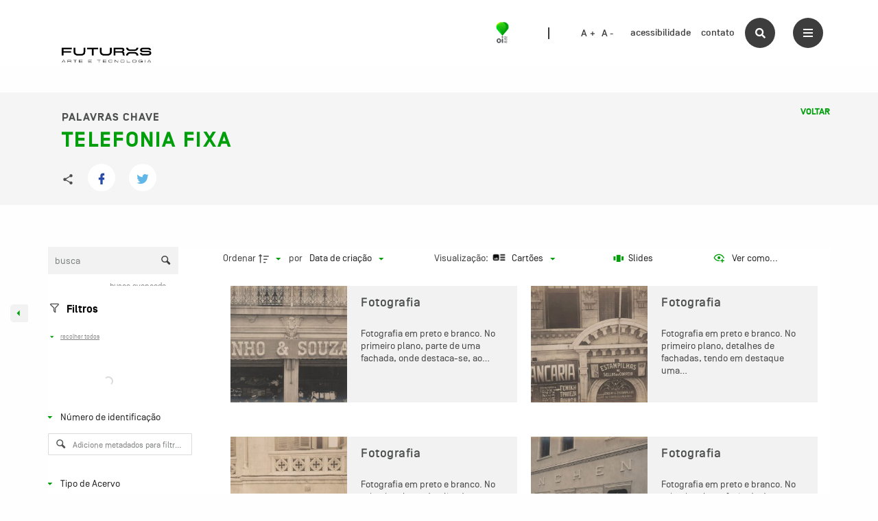

--- FILE ---
content_type: text/javascript
request_url: https://acervo.oifuturo.org.br/wp-content/plugins/tainacan/assets/js/3322.js?ver=3ddd9e91efcd8509ba4d
body_size: 19918
content:
"use strict";(self.webpackChunktainacan=self.webpackChunktainacan||[]).push([[3322],{70246:(a,e,t)=>{t.d(e,{Z:()=>o});var n=t(3176),i=t(58751),r=t.n(i);const o={name:"ViewModeRecords",mixins:[n.N],data:function(){return{masonry:!1}},computed:{amountOfDisplayedMetadata:function(){return this.displayedMetadata.filter((function(a){return a.display})).length}},watch:{isLoading:{handler:function(){var a=this;this.items&&this.items.length>0&&!this.isLoading&&this.$nextTick((function(){!1!==a.masonry&&a.masonry.destroy(),a.masonry=new(r())(".tainacan-records-container",{itemSelector:"li",columnWidth:".tainacan-records-grid-sizer",gutter:30,percentPosition:!0})}))},immediate:!0}},beforeDestroy:function(){!1!==this.masonry&&this.masonry.destroy()},methods:{randomHeightForRecordsItem:function(){var a=70*this.amountOfDisplayedMetadata*.8,e=70*this.amountOfDisplayedMetadata*1.2;return Math.floor(Math.random()*(e-a+1)+a)},getItemImageHeight:function(a,e){return 120*e/a}}}},81274:(a,e,t)=>{t.d(e,{s:()=>n,x:()=>i});var n=function(){var a=this,e=a._self._c;return e("div",{staticClass:"table-container"},[e("div",{ref:"masonryWrapper",staticClass:"table-wrapper"},[a._t("default"),a._v(" "),a.isLoading?e("div",{staticClass:"tainacan-records-container--skeleton"},a._l(12,(function(t){return e("div",{key:t,staticClass:"skeleton",style:{"min-height":a.randomHeightForRecordsItem()+"px"}})})),0):a._e(),a._v(" "),a.isLoading?a._e():e("ul",{staticClass:"tainacan-records-container"},a._l(a.items,(function(t,n){return e("li",{key:n,class:{"tainacan-records-grid-sizer":0==n},attrs:{role:"listitem","aria-setsize":a.totalItems,"aria-posinset":a.getPosInSet(n),"data-tainacan-item-id":t.id}},[e("a",{staticClass:"tainacan-record",attrs:{href:a.getItemLink(t.url,n)}},[a.hasBeforeHook()?e("div",{staticClass:"faceted-search-hook faceted-search-hook-item-before",domProps:{innerHTML:a._s(a.getBeforeHook(t))}}):a._e(),a._v(" "),e("div",{staticClass:"metadata-title"},[a.collectionId&&a.titleItemMetadatum?e("p",{directives:[{name:"tooltip",rawName:"v-tooltip",value:{delay:{shown:500,hide:300},content:null!=t.metadata?a.renderMetadata(t,a.titleItemMetadatum):"",html:!0,autoHide:!1,placement:"auto-start",popperClass:["tainacan-tooltip","tooltip"]},expression:"{\n                                    delay: {\n                                        shown: 500,\n                                        hide: 300,\n                                    },\n                                    content: item.metadata != undefined ? renderMetadata(item, titleItemMetadatum) : '',\n                                    html: true,\n                                    autoHide: false,\n                                    placement: 'auto-start',\n                                    popperClass: ['tainacan-tooltip', 'tooltip']\n                                }"}],domProps:{innerHTML:a._s(null!=t.metadata?a.renderMetadata(t,a.titleItemMetadatum):"")}}):a._e(),a._v(" "),!a.collectionId&&a.titleItemMetadatum?e("p",{directives:[{name:"tooltip",rawName:"v-tooltip",value:{delay:{shown:500,hide:300},content:null!=t.title?t.title:"<span class='has-text-gray3 is-italic'>"+a.$i18n.get("label_value_not_provided")+"</span>",html:!0,autoHide:!1,placement:"auto-start",popperClass:["tainacan-tooltip","tooltip"]},expression:"{\n                                    delay: {\n                                        shown: 500,\n                                        hide: 300,\n                                    },\n                                    content: item.title != undefined ? item.title : (`<span class='has-text-gray3 is-italic'>` + $i18n.get('label_value_not_provided') + `</span>`),\n                                    html: true,\n                                    autoHide: false,\n                                    placement: 'auto-start',\n                                    popperClass: ['tainacan-tooltip', 'tooltip']\n                                }"}],domProps:{innerHTML:a._s(null!=t.title?t.title:"<span class='has-text-gray3 is-italic'>"+a.$i18n.get("label_value_not_provided")+"</span>")}}):a._e(),a._v(" "),a.isSlideshowViewModeEnabled?e("span",{directives:[{name:"tooltip",rawName:"v-tooltip",value:{delay:{shown:500,hide:100},content:a.$i18n.get("label_see_on_fullscreen"),placement:"auto-start",popperClass:["tainacan-tooltip","tooltip"]},expression:"{\n                                    delay: {\n                                        shown: 500,\n                                        hide: 100,\n                                    },\n                                    content: $i18n.get('label_see_on_fullscreen'),\n                                    placement: 'auto-start',\n                                    popperClass: ['tainacan-tooltip', 'tooltip']\n                                }"}],staticClass:"icon slideshow-icon",on:{click:function(e){return e.preventDefault(),a.starSlideshowFromHere(n)}}},[e("i",{staticClass:"tainacan-icon tainacan-icon-viewgallery tainacan-icon-1-125em"})]):a._e()]),a._v(" "),e("div",{staticClass:"media"},[e("div",{staticClass:"list-metadata media-body"},[null!=t.thumbnail?e("div",{staticClass:"tainacan-record-thumbnail"},[null!=t.thumbnail?e("blur-hash-image",{staticClass:"tainacan-record-item-thumbnail",attrs:{width:a.$thumbHelper.getWidth(t.thumbnail,"tainacan-medium-full",120),height:a.$thumbHelper.getHeight(t.thumbnail,"tainacan-medium-full",120),hash:a.$thumbHelper.getBlurhashString(t.thumbnail,"tainacan-medium-full"),src:a.$thumbHelper.getSrc(t.thumbnail,"tainacan-medium-full",t.document_mimetype),srcset:a.$thumbHelper.getSrcSet(t.thumbnail,"tainacan-medium-full",t.document_mimetype),alt:t.thumbnail_alt?t.thumbnail_alt:a.$i18n.get("label_thumbnail"),"transition-duration":500},on:{click:function(e){return!e.type.indexOf("key")&&a._k(e.keyCode,"left",37,e.key,["Left","ArrowLeft"])||"button"in e&&0!==e.button?null:a.onClickItem(e,t)},contextmenu:function(e){return a.onRightClickItem(e,t)}}}):a._e(),a._v(" "),e("div",{style:{minHeight:a.getItemImageHeight(t.thumbnail["tainacan-medium-full"]?t.thumbnail["tainacan-medium-full"][1]:t.thumbnail.medium_large?t.thumbnail.medium_large[1]:120,t.thumbnail["tainacan-medium-full"]?t.thumbnail["tainacan-medium-full"][2]:t.thumbnail.medium_large?t.thumbnail.medium_large[2]:120)+"px",marginTop:"-"+a.getItemImageHeight(t.thumbnail["tainacan-medium-full"]?t.thumbnail["tainacan-medium-full"][1]:t.thumbnail.medium_large?t.thumbnail.medium_large[1]:120,t.thumbnail["tainacan-medium-full"]?t.thumbnail["tainacan-medium-full"][2]:t.thumbnail.medium_large?t.thumbnail.medium_large[2]:120)+"px"}})],1):a._e(),a._v(" "),a._l(a.displayedMetadata,(function(n,i){return[""!=a.renderMetadata(t,n)&&n.display&&"thumbnail"!=n.slug&&null!=n.metadata_type_object&&"title"!=n.metadata_type_object.related_mapped_prop?e("span",{key:i,class:{"metadata-type-textarea":"tainacan-textarea"==n.metadata_type_object.component}},[e("h3",{staticClass:"metadata-label"},[a._v(a._s(n.name))]),a._v(" "),e("p",{staticClass:"metadata-value",domProps:{innerHTML:a._s(a.renderMetadata(t,n))}})]):a._e()]}))],2)]),a._v(" "),a.hasAfterHook()?e("div",{staticClass:"faceted-search-hook faceted-search-hook-item-after",domProps:{innerHTML:a._s(a.getAfterHook(t))}}):a._e()])])})),0)],2)])},i=[]},3176:(a,e,t)=>{t.d(e,{N:()=>s});var n=t(80129),i=t.n(n);function r(a){return r="function"==typeof Symbol&&"symbol"==typeof Symbol.iterator?function(a){return typeof a}:function(a){return a&&"function"==typeof Symbol&&a.constructor===Symbol&&a!==Symbol.prototype?"symbol":typeof a},r(a)}function o(a,e){var t=Object.keys(a);if(Object.getOwnPropertySymbols){var n=Object.getOwnPropertySymbols(a);e&&(n=n.filter((function(e){return Object.getOwnPropertyDescriptor(a,e).enumerable}))),t.push.apply(t,n)}return t}function c(a){for(var e=1;e<arguments.length;e++){var t=null!=arguments[e]?arguments[e]:{};e%2?o(Object(t),!0).forEach((function(e){d(a,e,t[e])})):Object.getOwnPropertyDescriptors?Object.defineProperties(a,Object.getOwnPropertyDescriptors(t)):o(Object(t)).forEach((function(e){Object.defineProperty(a,e,Object.getOwnPropertyDescriptor(t,e))}))}return a}function d(a,e,t){return(e=function(a){var e=function(a,e){if("object"!==r(a)||null===a)return a;var t=a[Symbol.toPrimitive];if(void 0!==t){var n=t.call(a,e||"default");if("object"!==r(n))return n;throw new TypeError("@@toPrimitive must return a primitive value.")}return("string"===e?String:Number)(a)}(a,"string");return"symbol"===r(e)?e:String(e)}(e))in a?Object.defineProperty(a,e,{value:t,enumerable:!0,configurable:!0,writable:!0}):a[e]=t,a}var s={data:function(){return{isSlideshowViewModeEnabled:!1}},props:{collectionId:Number,displayedMetadata:Array,items:{type:Array,default:function(){return[]},required:!0},isLoading:!1,totalItems:Number,isFiltersMenuCompressed:Boolean,enabledViewModes:Array},computed:{queries:function(){var a=JSON.parse(JSON.stringify(this.$route.query));return a&&(delete a.view_mode,delete a.fetch_only,delete a.fetch_only_meta),a},titleItemMetadatum:function(){var a=this.displayedMetadata.find((function(a){return a.display&&a.metadata_type_object&&"title"==a.metadata_type_object.related_mapped_prop}));return a||!1},descriptionItemMetadatum:function(){var a=this.displayedMetadata.find((function(a){return a.display&&a.metadata_type_object&&"description"==a.metadata_type_object.related_mapped_prop}));return a||!1}},mounted:function(){this.isSlideshowViewModeEnabled=!(!this.enabledViewModes||!Array.isArray(this.enabledViewModes))&&this.enabledViewModes.findIndex((function(a){return"slideshow"==a}))>=0},methods:{hasBeforeHook:function(){return void 0!==wp&&void 0!==wp.hooks&&(wp.hooks.hasFilter("tainacan_faceted_search_item_before")||wp.hooks.hasFilter("tainacan_faceted_search_collection_".concat(this.collectionId,"_item_before")))},hasAfterHook:function(){return void 0!==wp&&void 0!==wp.hooks&&(wp.hooks.hasFilter("tainacan_faceted_search_collection_item_after")||wp.hooks.hasFilter("tainacan_faceted_search_collection_".concat(this.collectionId,"_item_after")))},getBeforeHook:function(a){return void 0!==wp&&void 0!==wp.hooks?wp.hooks.applyFilters("tainacan_faceted_search_collection_".concat(this.collectionId,"_item_before"),wp.hooks.applyFilters("tainacan_faceted_search_item_before","",a),a):""},getAfterHook:function(a){return void 0!==wp&&void 0!==wp.hooks?wp.hooks.applyFilters("tainacan_faceted_search_collection_".concat(this.collectionId,"_item_after"),wp.hooks.applyFilters("tainacan_faceted_search_item_after","",a),a):""},getItemLink:function(a,e){return this.queries?(this.queries.pos=(this.queries.paged-1)*this.queries.perpage+e,this.queries.source_list=this.$root.termId?"term":this.$root.collectionId&&"default"!=this.$root.collectionId?"collection":"repository",this.queries.ref=this.$route.path,a+"?"+i().stringify(this.queries)):a},renderMetadata:function(a,e,t){var n=!1;if(a&&a.metadata&&null!=a.metadata[e.slug])n=a.metadata[e.slug];else if(e&&e.metadata_type_object&&e.metadata_type_object.core&&e.metadata_type_object.related_mapped_prop&&a[e.metadata_type_object.related_mapped_prop])return a[e.metadata_type_object.related_mapped_prop];if(!n)return"";if(null!=t&&n.value[t]){if(!Array.isArray(n.value[t])&&n.value[t].value_as_html)return n.value[t].value_as_html;if(Array.isArray(n.value[t])){var i="";return n.value[t].forEach((function(a){a.value_as_html&&(i+=a.value_as_html+"<br>")})),i}}return n.value_as_html},starSlideshowFromHere:function(a){var e=this;this.$router.replace({query:c(c({},this.$route.query),{"slideshow-from":a})}).catch((function(a){return e.$console.log(a)}))},getPosInSet:function(a){if(NaN!==Number(this.queries.paged)&&NaN!==Number(this.queries.perpage))return(Number(this.queries.paged)-1)*Number(this.queries.perpage)+a+1}}}},15775:(a,e,t)=>{t.d(e,{Z:()=>c});var n=t(8081),i=t.n(n),r=t(23645),o=t.n(r)()(i());o.push([a.id,".tainacan-records-container[data-v-242e3e61]{min-height:50vh;padding:0;display:flex;flex-wrap:wrap;flex-grow:1;flex-shrink:1;justify-content:space-evenly;animation-name:appear;animation-duration:0.5s}.tainacan-records-container>li[data-v-242e3e61],.tainacan-records-container .tainacan-records-grid-sizer[data-v-242e3e61]{width:calc(20% - 30px)}@media screen and (max-width: 2560px){.tainacan-records-container>li[data-v-242e3e61],.tainacan-records-container .tainacan-records-grid-sizer[data-v-242e3e61]{width:calc(25% - 30px)}}@media screen and (max-width: 1920px){.tainacan-records-container>li[data-v-242e3e61],.tainacan-records-container .tainacan-records-grid-sizer[data-v-242e3e61]{width:calc(33.333% - 30px)}}@media screen and (max-width: 1360px){.tainacan-records-container>li[data-v-242e3e61],.tainacan-records-container .tainacan-records-grid-sizer[data-v-242e3e61]{width:calc(50% - 30px)}}@media screen and (max-width: 1024px){.tainacan-records-container>li[data-v-242e3e61],.tainacan-records-container .tainacan-records-grid-sizer[data-v-242e3e61]{width:100%}}.tainacan-records-container .tainacan-record[data-v-242e3e61]{background-color:rgba(126,126,126,0.05);padding:0px;flex-basis:0;margin:0 auto 30px auto;width:100%;max-width:425px;min-height:100px;cursor:pointer;text-decoration:none;display:block;transition:background-color 0.2s ease}.tainacan-records-container .tainacan-record[data-v-242e3e61]:hover{background-color:var(--tainacan-item-hover-background-color) !important}.tainacan-records-container .tainacan-record.selected-record[data-v-242e3e61]{background-color:var(--tainacan-turquoise1)}.tainacan-records-container .tainacan-record.selected-record .metadata-title[data-v-242e3e61]{background-color:var(--tainacan-turquoise2)}.tainacan-records-container .tainacan-record .record-checkbox[data-v-242e3e61]{position:absolute;margin-left:1.0em;margin-top:7px;z-index:9}.tainacan-records-container .tainacan-record .actions-area[data-v-242e3e61]{position:relative;float:right;top:calc(-1 * var(--tainacan-container-padding));bottom:0;padding-right:12px;margin-bottom:-25px;display:flex;justify-content:space-between;visibility:hidden;opacity:0;transition:visibility 0.2s, opacity 0.3s ease, top 0.2s ease}.tainacan-records-container .tainacan-record .actions-area a[data-v-242e3e61]{margin-left:12px;opacity:0;transition:opacity 0.3s ease}.tainacan-records-container .tainacan-record:hover .actions-area[data-v-242e3e61]{visibility:visible;opacity:1.0;top:calc(-1 * 0.5em - var(--tainacan-container-padding))}.tainacan-records-container .tainacan-record:hover .actions-area a[data-v-242e3e61]{opacity:1}.tainacan-records-container .tainacan-record .record-line[data-v-242e3e61]{height:1px;background-color:var(--tainacan-item-heading-hover-background-color);margin-left:-44px;margin-right:-44px;opacity:0;visibility:hidden}.tainacan-records-container .tainacan-record .tainacan-record-thumbnail[data-v-242e3e61]{float:right;margin:0 0 var(--tainacan-container-padding) var(--tainacan-container-padding)}.tainacan-records-container .tainacan-record .tainacan-record-item-thumbnail[data-v-242e3e61],.tainacan-records-container .tainacan-record img[data-v-242e3e61]{width:120px;height:auto;border-radius:0px;position:relative;z-index:1}.tainacan-records-container .tainacan-record .skeleton[data-v-242e3e61]{width:120px}.tainacan-records-container .tainacan-record .metadata-title[data-v-242e3e61]{flex-shrink:0;padding:0.5em 7em 0.5em 2.75em;font-size:1.0em !important;min-height:40px;position:relative;text-overflow:ellipsis;white-space:nowrap;overflow:hidden;color:var(--tainacan-heading-color);transition:background-color 0.3s ease}.tainacan-records-container .tainacan-record .metadata-title p[data-v-242e3e61]{line-height:1.875em;font-size:0.875em !important;text-overflow:ellipsis;white-space:nowrap;overflow:hidden;margin:0;transition:background-color 0.3s}.tainacan-records-container .tainacan-record .metadata-title .slideshow-icon[data-v-242e3e61]{color:var(--tainacan-info-color);position:absolute;right:7px;top:7px;transform:scale(0);transition:transform 0.2s ease}.tainacan-records-container .tainacan-record .metadata-title .icon[data-v-242e3e61]:not(.slideshow-icon){float:left;margin-top:-1px}.tainacan-records-container .tainacan-record:hover .metadata-title[data-v-242e3e61],.tainacan-records-container .tainacan-record:focus .metadata-title[data-v-242e3e61]{background-color:var(---tainacan-item-heading-hover-background-color) !important}.tainacan-records-container .tainacan-record:hover .metadata-title p[data-v-242e3e61],.tainacan-records-container .tainacan-record:focus .metadata-title p[data-v-242e3e61]{text-decoration:none !important}.tainacan-records-container .tainacan-record:hover .metadata-title .slideshow-icon[data-v-242e3e61],.tainacan-records-container .tainacan-record:focus .metadata-title .slideshow-icon[data-v-242e3e61]{transform:scale(1)}.tainacan-records-container .tainacan-record:hover .media[data-v-242e3e61],.tainacan-records-container .tainacan-record:focus .media[data-v-242e3e61]{background-color:var(--tainacan-item-hover-background-color) !important}.tainacan-records-container .tainacan-record .media[data-v-242e3e61]{width:100%;display:flex;transition:background-color 0.2s ease}.tainacan-records-container .tainacan-record .media .list-metadata[data-v-242e3e61]{padding:var(--tainacan-container-padding);padding-top:0.5em;flex:1;font-size:1em;color:var(--tainacan-info-color);overflow:hidden;width:100%}.tainacan-records-container .tainacan-record .media .list-metadata .metadata-label[data-v-242e3e61]{margin:0 0 0.5em 0;padding-top:0;font-size:0.75em;font-weight:700;color:var(--tainacan-info-color);clear:none}.tainacan-records-container .tainacan-record .media .list-metadata .metadata-label[data-v-242e3e61]::after{clear:none}.tainacan-records-container .tainacan-record .media .list-metadata .metadata-value[data-v-242e3e61]{font-size:0.75em;margin-bottom:1em;color:var(--tainacan-info-color);clear:none}.tainacan-records-container .tainacan-record .media .list-metadata span:last-of-type>.metadata-value[data-v-242e3e61]{margin-bottom:0px}.tainacan-records-container.hide-items-selection .tainacan-record:hover .media[data-v-242e3e61]{background-color:var(--tainacan-gray0) !important;cursor:default}.tainacan-records-container.hide-items-selection .tainacan-record .metadata-title[data-v-242e3e61]{padding-left:1.5em !important;margin-bottom:-0.75em}.tainacan-records-container.hide-items-selection .tainacan-record:hover .metadata-title[data-v-242e3e61]{background-color:var(--tainacan-gray0) !important;cursor:default}.tainacan-records-container--skeleton[data-v-242e3e61]{display:block;min-height:50vh;padding-left:30px;padding-right:30px;column-gap:30px;height:auto !important;column-count:5}.tainacan-records-container--skeleton .skeleton[data-v-242e3e61]{width:100%;margin-bottom:30px;break-inside:avoid}@media screen and (max-width: 2560px){.tainacan-records-container--skeleton[data-v-242e3e61]{column-count:4}}@media screen and (max-width: 1920px){.tainacan-records-container--skeleton[data-v-242e3e61]{column-count:3}}@media screen and (max-width: 1360px){.tainacan-records-container--skeleton[data-v-242e3e61]{column-count:2}}@media screen and (max-width: 1024px){.tainacan-records-container--skeleton[data-v-242e3e61]{column-count:1}}.tainacan-records-container .tainacan-record .metadata-title[data-v-242e3e61]{padding:0.6em 0.875em}\n",""]);const c=o},79434:(a,e,t)=>{var n=t(93379),i=t.n(n),r=t(7795),o=t.n(r),c=t(90569),d=t.n(c),s=t(3565),l=t.n(s),m=t(19216),u=t.n(m),p=t(44589),h=t.n(p),f=t(15775),v={};v.styleTagTransform=h(),v.setAttributes=l(),v.insert=d().bind(null,"head"),v.domAPI=o(),v.insertStyleElement=u();i()(f.Z,v),f.Z&&f.Z.locals&&f.Z.locals},83322:(a,e,t)=>{t.r(e),t.d(e,{default:()=>r});var n=t(81274),i=t(8839);t(81887);const r=(0,t(51900).Z)(i.Z,n.s,n.x,!1,null,"242e3e61",null).exports},8839:(a,e,t)=>{t.d(e,{Z:()=>n});const n=t(70246).Z},81887:(a,e,t)=>{t(79434)}}]);